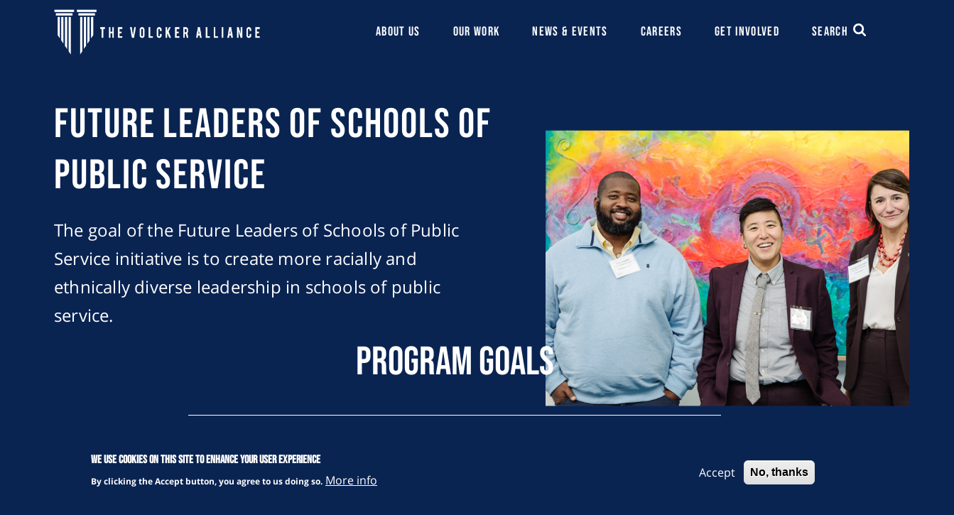

--- FILE ---
content_type: text/html; charset=UTF-8
request_url: https://www.volckeralliance.org/initiatives/future-leaders-schools-public-service?page=0%2C%2C%2C%2C%2C1
body_size: 12385
content:
<!DOCTYPE html>
<html lang="en" dir="ltr" prefix="og: https://ogp.me/ns#">
  <head>
    <meta charset="utf-8" />
<script async src="https://www.googletagmanager.com/gtag/js?id=G-618CVS170D"></script>
<script>window.dataLayer = window.dataLayer || [];function gtag(){dataLayer.push(arguments)};gtag("js", new Date());gtag("set", "developer_id.dMDhkMT", true);gtag("config", "G-618CVS170D", {"groups":"default","page_placeholder":"PLACEHOLDER_page_location","allow_ad_personalization_signals":false});</script>
<link rel="canonical" href="https://www.volckeralliance.org/initiatives/future-leaders-schools-public-service" />
<meta property="og:site_name" content="The Volcker Alliance" />
<meta property="og:type" content="article" />
<meta property="og:url" content="https://www.volckeralliance.org/initiatives/future-leaders-schools-public-service" />
<meta property="og:title" content="Future Leaders of Schools of Public Service | The Volcker Alliance" />
<meta property="og:image" content="https://www.volckeralliance.org/sites/default/files/styles/full/public/2024-01/Graphics%201600%20%C3%97%20900%20px%20%2842%29.png?h=8abcec71&amp;itok=nBS7eZuK" />
<meta property="og:image:type" content="image/png" />
<meta property="og:image:width" content="1290" />
<meta property="og:image:height" content="645" />
<meta property="og:updated_time" content="2025-12-09T11:26:44-0500" />
<meta property="og:image:alt" content="FLSPS reception 2024 Carissa" />
<meta property="article:published_time" content="2022-10-16T12:29:30-0400" />
<meta property="article:modified_time" content="2025-12-09T11:26:44-0500" />
<meta name="twitter:card" content="summary" />
<meta name="twitter:title" content="Future Leaders of Schools of Public Service" />
<meta name="twitter:image:alt" content="FLSPS reception 2024 Carissa" />
<meta name="twitter:image" content="https://www.volckeralliance.org/sites/default/files/styles/full/public/2024-01/Graphics%201600%20%C3%97%20900%20px%20%2842%29.png?h=8abcec71&amp;itok=nBS7eZuK" />
<meta name="Generator" content="Drupal 10 (https://www.drupal.org)" />
<meta name="MobileOptimized" content="width" />
<meta name="HandheldFriendly" content="true" />
<meta name="viewport" content="width=device-width, initial-scale=1.0" />
<style>div#sliding-popup, div#sliding-popup .eu-cookie-withdraw-banner, .eu-cookie-withdraw-tab {background: #0A2452} div#sliding-popup.eu-cookie-withdraw-wrapper { background: transparent; } #sliding-popup h1, #sliding-popup h2, #sliding-popup h3, #sliding-popup p, #sliding-popup label, #sliding-popup div, .eu-cookie-compliance-more-button, .eu-cookie-compliance-secondary-button, .eu-cookie-withdraw-tab { color: #ffffff;} .eu-cookie-withdraw-tab { border-color: #ffffff;}</style>
<link rel="preconnect" href="https://fonts.gstatic.com" crossorigin="anonymous" />
<link rel="icon" href="/sites/default/files/volcker-favicon.png" type="image/png" />

    <title>Future Leaders of Schools of Public Service | The Volcker Alliance</title>
    <link rel="stylesheet" media="all" href="/sites/default/files/css/css_APmsIWLdarHk8v5TBk-LxRYzzKWZonvIURehXXEwsyM.css?delta=0&amp;language=en&amp;theme=volcker_ci&amp;include=[base64]" />
<link rel="stylesheet" media="all" href="/sites/default/files/css/css_pM_LXwg6uaQbaS85TNsVwWtw_2nAsMxbpeQPsGu5ORc.css?delta=1&amp;language=en&amp;theme=volcker_ci&amp;include=[base64]" />
<link rel="stylesheet" media="all" href="https://fonts.googleapis.com/icon?family=Material+Icons" />
<link rel="stylesheet" media="all" href="/sites/default/files/css/css_j4nqReU-47n2JOm1EbPcMwLHODb9kEHHjaCnIjTrn6Y.css?delta=3&amp;language=en&amp;theme=volcker_ci&amp;include=[base64]" />

    <script type="application/json" data-drupal-selector="drupal-settings-json">{"path":{"baseUrl":"\/","pathPrefix":"","currentPath":"node\/1836","currentPathIsAdmin":false,"isFront":false,"currentLanguage":"en","currentQuery":{"page":"0,,,,,1"}},"pluralDelimiter":"\u0003","suppressDeprecationErrors":true,"ajaxPageState":{"libraries":"[base64]","theme":"volcker_ci","theme_token":null},"ajaxTrustedUrl":{"\/search\/node":true},"back_to_top":{"back_to_top_button_trigger":100,"back_to_top_speed":1200,"back_to_top_prevent_on_mobile":false,"back_to_top_prevent_in_admin":false,"back_to_top_button_type":"image","back_to_top_button_text":"Back to top"},"facebook_pixel":{"facebook_id":"233179921865758","events":[{"event":"ViewContent","data":"{\u0022content_name\u0022:\u0022Future Leaders of Schools of Public Service\u0022,\u0022content_type\u0022:\u0022initiative\u0022,\u0022content_ids\u0022:[\u00221836\u0022]}"}],"fb_disable_advanced":false,"eu_cookie_compliance":false,"donottrack":true},"google_analytics":{"account":"G-618CVS170D","trackOutbound":true,"trackMailto":true,"trackTel":true,"trackDownload":true,"trackDownloadExtensions":"7z|aac|arc|arj|asf|asx|avi|bin|csv|doc(x|m)?|dot(x|m)?|exe|flv|gif|gz|gzip|hqx|jar|jpe?g|js|mp(2|3|4|e?g)|mov(ie)?|msi|msp|pdf|phps|png|ppt(x|m)?|pot(x|m)?|pps(x|m)?|ppam|sld(x|m)?|thmx|qtm?|ra(m|r)?|sea|sit|tar|tgz|torrent|txt|wav|wma|wmv|wpd|xls(x|m|b)?|xlt(x|m)|xlam|xml|z|zip"},"eu_cookie_compliance":{"cookie_policy_version":"1.0.0","popup_enabled":true,"popup_agreed_enabled":false,"popup_hide_agreed":false,"popup_clicking_confirmation":false,"popup_scrolling_confirmation":false,"popup_html_info":"\u003Cdiv aria-labelledby=\u0022popup-text\u0022  class=\u0022eu-cookie-compliance-banner eu-cookie-compliance-banner-info eu-cookie-compliance-banner--opt-in\u0022\u003E\n  \u003Cdiv class=\u0022popup-content info eu-cookie-compliance-content\u0022\u003E\n        \u003Cdiv id=\u0022popup-text\u0022 class=\u0022eu-cookie-compliance-message\u0022 role=\u0022document\u0022\u003E\n      \u003Ch2\u003EWe use cookies on this site to enhance your user experience\u003C\/h2\u003E\u003Cp\u003EBy clicking the Accept button, you agree to us doing so.\u003C\/p\u003E\n              \u003Cbutton type=\u0022button\u0022 class=\u0022find-more-button eu-cookie-compliance-more-button\u0022\u003EMore info\u003C\/button\u003E\n          \u003C\/div\u003E\n\n    \n    \u003Cdiv id=\u0022popup-buttons\u0022 class=\u0022eu-cookie-compliance-buttons\u0022\u003E\n            \u003Cbutton type=\u0022button\u0022 class=\u0022agree-button eu-cookie-compliance-secondary-button\u0022\u003EAccept\u003C\/button\u003E\n              \u003Cbutton type=\u0022button\u0022 class=\u0022decline-button eu-cookie-compliance-default-button\u0022\u003ENo, thanks\u003C\/button\u003E\n          \u003C\/div\u003E\n  \u003C\/div\u003E\n\u003C\/div\u003E","use_mobile_message":false,"mobile_popup_html_info":"\u003Cdiv aria-labelledby=\u0022popup-text\u0022  class=\u0022eu-cookie-compliance-banner eu-cookie-compliance-banner-info eu-cookie-compliance-banner--opt-in\u0022\u003E\n  \u003Cdiv class=\u0022popup-content info eu-cookie-compliance-content\u0022\u003E\n        \u003Cdiv id=\u0022popup-text\u0022 class=\u0022eu-cookie-compliance-message\u0022 role=\u0022document\u0022\u003E\n      \n              \u003Cbutton type=\u0022button\u0022 class=\u0022find-more-button eu-cookie-compliance-more-button\u0022\u003EMore info\u003C\/button\u003E\n          \u003C\/div\u003E\n\n    \n    \u003Cdiv id=\u0022popup-buttons\u0022 class=\u0022eu-cookie-compliance-buttons\u0022\u003E\n            \u003Cbutton type=\u0022button\u0022 class=\u0022agree-button eu-cookie-compliance-secondary-button\u0022\u003EAccept\u003C\/button\u003E\n              \u003Cbutton type=\u0022button\u0022 class=\u0022decline-button eu-cookie-compliance-default-button\u0022\u003ENo, thanks\u003C\/button\u003E\n          \u003C\/div\u003E\n  \u003C\/div\u003E\n\u003C\/div\u003E","mobile_breakpoint":768,"popup_html_agreed":false,"popup_use_bare_css":false,"popup_height":"auto","popup_width":"100%","popup_delay":1000,"popup_link":"\/terms-and-conditions-use-and-privacy-policy","popup_link_new_window":true,"popup_position":false,"fixed_top_position":true,"popup_language":"en","store_consent":false,"better_support_for_screen_readers":false,"cookie_name":"","reload_page":false,"domain":"","domain_all_sites":false,"popup_eu_only":false,"popup_eu_only_js":false,"cookie_lifetime":100,"cookie_session":0,"set_cookie_session_zero_on_disagree":0,"disagree_do_not_show_popup":false,"method":"opt_in","automatic_cookies_removal":true,"allowed_cookies":"","withdraw_markup":"\u003Cbutton type=\u0022button\u0022 class=\u0022eu-cookie-withdraw-tab\u0022\u003EPrivacy settings\u003C\/button\u003E\n\u003Cdiv aria-labelledby=\u0022popup-text\u0022 class=\u0022eu-cookie-withdraw-banner\u0022\u003E\n  \u003Cdiv class=\u0022popup-content info eu-cookie-compliance-content\u0022\u003E\n    \u003Cdiv id=\u0022popup-text\u0022 class=\u0022eu-cookie-compliance-message\u0022 role=\u0022document\u0022\u003E\n      \u003Ch2\u003EWe use cookies on this site to enhance your user experience\u003C\/h2\u003E\u003Cp\u003EYou have given your consent for us to set cookies.\u003C\/p\u003E\n    \u003C\/div\u003E\n    \u003Cdiv id=\u0022popup-buttons\u0022 class=\u0022eu-cookie-compliance-buttons\u0022\u003E\n      \u003Cbutton type=\u0022button\u0022 class=\u0022eu-cookie-withdraw-button \u0022\u003EWithdraw consent\u003C\/button\u003E\n    \u003C\/div\u003E\n  \u003C\/div\u003E\n\u003C\/div\u003E","withdraw_enabled":false,"reload_options":0,"reload_routes_list":"","withdraw_button_on_info_popup":false,"cookie_categories":[],"cookie_categories_details":[],"enable_save_preferences_button":true,"cookie_value_disagreed":"0","cookie_value_agreed_show_thank_you":"1","cookie_value_agreed":"2","containing_element":"body","settings_tab_enabled":false,"olivero_primary_button_classes":"","olivero_secondary_button_classes":"","close_button_action":"","open_by_default":true,"modules_allow_popup":true,"hide_the_banner":false,"geoip_match":true,"unverified_scripts":[]},"views":{"ajax_path":"\/views\/ajax","ajaxViews":{"views_dom_id:6a53d5e1415a6b4572ccea45b03cc1682805b29decd942f3b068b309b38ba06a":{"view_name":"press_coverage","view_display_id":"press_coverage_issue_area","view_args":"1836\/1836","view_path":"\/node\/1836","view_base_path":"\/node\/1836","view_dom_id":"6a53d5e1415a6b4572ccea45b03cc1682805b29decd942f3b068b309b38ba06a","pager_element":5},"views_dom_id:234f6d48daaf53402b943533fe8f51441af7eb5a70f4d945c240d54aae50b7b9":{"view_name":"press_coverage","view_display_id":"press_coverage_issue_area_all","view_args":"","view_path":"\/node\/1532","view_base_path":null,"view_dom_id":"234f6d48daaf53402b943533fe8f51441af7eb5a70f4d945c240d54aae50b7b9","pager_element":5},"views_dom_id:80dd00c624bb7a5210599958774c4a7f11a58277dd995f258cad15f1dfa97967":{"view_name":"news_events","view_display_id":"news_events_issue_area","view_args":"1836\/1836","view_path":"\/node\/1836","view_base_path":"\/node\/1836","view_dom_id":"80dd00c624bb7a5210599958774c4a7f11a58277dd995f258cad15f1dfa97967","pager_element":5},"views_dom_id:9ef6d0050e5a12e742216e6cdc306ff6fbddae803cc3c1e612a2cdc7381f0b25":{"view_name":"news_events","view_display_id":"news_events_list","view_args":"1836","view_path":"\/node\/1836","view_base_path":null,"view_dom_id":"9ef6d0050e5a12e742216e6cdc306ff6fbddae803cc3c1e612a2cdc7381f0b25","pager_element":5}}},"user":{"uid":0,"permissionsHash":"b0d551d3084ccfabc82bd6f7c661687a6ede20bc9fe9f5202b1200a5e7d34a60"}}</script>
<script src="/sites/default/files/js/js_uqlEV8ErA5VgidTmwJ9ASV2xLCb-zR2it-hU8nT31U8.js?scope=header&amp;delta=0&amp;language=en&amp;theme=volcker_ci&amp;include=eJxtiFEOwjAMQy8UkSNFaWSmrGGpaBnb7an4QSAky35-Ra3KyJnG5cOydsJDLLM65txauG4G_ifpqoYyrTQ_EPx9aclcAqKbxjncOv8K2h3Pzu--6KoH7RlWcRdz7uMMvACAaUHV"></script>


    <!-- Twitter conversion tracking base code -->
    <script>
    !function(e,t,n,s,u,a){e.twq||(s=e.twq=function(){s.exe?s.exe.apply(s,arguments):s.queue.push(arguments);
    },s.version='1.1',s.queue=[],u=t.createElement(n),u.async=!0,u.src='https://static.ads-twitter.com/uwt.js',
    a=t.getElementsByTagName(n)[0],a.parentNode.insertBefore(u,a))}(window,document,'script');
    twq('config','ocuq7');
    </script>
    <!-- End Twitter conversion tracking base code -->
  </head>
  <body class="path-initiatives path-initiatives-future-leaders-schools-public-service path-node page-node-type-initiative page-node-id-1836">
        <div role="navigation" aria-labelledby="skip-to-main">
      <a id="skip-to-main" href="#main-content" class="sr-only visually-hidden focusable skip-link">
        Skip to main content
      </a>
    </div>
    <noscript><img src="https://www.facebook.com/tr?id=233179921865758&amp;ev=PageView&amp;noscript=1" alt="" height="1" width="1" /></noscript>
      <div class="dialog-off-canvas-main-canvas" data-off-canvas-main-canvas>
    <div class="page">

        <div id="offcanvas-top" class="collapse">
  <div class="offcanvas__container">
    
  <div class="search-block-form block block--searchform" data-drupal-selector="search-block-form" role="search">

  
    

      <form action="/search/node" method="get" id="search-block-form" accept-charset="UTF-8" class="form-inline">
  <div class="js-form-item form-item js-form-type-search form-item-keys js-form-item-keys form-no-label form-group">
      <label for="edit-keys" class="visually-hidden">Search</label>
          
<input title="Enter the terms you wish to search for." data-drupal-selector="edit-keys" type="search" id="edit-keys" name="keys" value="" size="20" maxlength="128" placeholder="Search" class="form-search form-control" />

        </div>
<div data-drupal-selector="edit-actions" class="form-actions js-form-wrapper form-wrapper" id="edit-actions">  <input data-drupal-selector="edit-submit" type="submit" id="edit-submit" value="Search" class="button js-form-submit form-submit btn btn-primary" />


</div>

</form>

  
  </div>

  </div>
</div>

  
        <div id="offcanvas-side">
  <div class="offcanvas__container">
    
  <div class="search-block-form block block--searchform-md" data-drupal-selector="search-block-form-2" role="search">

  
    

      <form action="/search/node" method="get" id="search-block-form--2" accept-charset="UTF-8" class="form-inline">
  <div class="js-form-item form-item js-form-type-search form-item-keys js-form-item-keys form-no-label form-group">
      <label for="edit-keys--2" class="visually-hidden">Search</label>
          
<input title="Enter the terms you wish to search for." data-drupal-selector="edit-keys" type="search" id="edit-keys--2" name="keys" value="" size="20" maxlength="128" placeholder="Search" class="form-search form-control" />

        </div>
<div data-drupal-selector="edit-actions" class="form-actions js-form-wrapper form-wrapper" id="edit-actions--2">  <input data-drupal-selector="edit-submit" type="submit" id="edit-submit--2" value="Search" class="button js-form-submit form-submit btn btn-primary" />


</div>

</form>

  
  </div>

  <div class="block block--mainnavigation-md">

  
    

      
  


  <ul class="nav navbar-nav mr-auto justify-content-between">
                                                  <li class="nav-item nav-item--about-us dropdown">
                      <a href="/about-us" class="nav-link dropdown-toggle" data-toggle="dropdown" data-drupal-link-system-path="node/3">About Us</a>
                          
<div class="dropdown-menu">
  <ul>
              <li>
                        <a href="/about-us" class="dropdown-item" data-drupal-link-system-path="node/3">Mission &amp; Vision</a>
                </li>
              <li>
                                          <a href="/about-us/our-founder" class="dropdown-item" data-drupal-link-system-path="node/8">Our Founder</a>
                </li>
              <li>
                        <a href="/about-us/board-members" class="dropdown-item" data-drupal-link-system-path="node/10">Board Members</a>
                </li>
              <li>
                        <a href="/about-us/staff" class="dropdown-item" data-drupal-link-system-path="node/9">Staff</a>
                </li>
              <li>
                                          <a href="/about-us/advisers" class="dropdown-item" data-drupal-link-system-path="node/12">Advisers</a>
                </li>
              <li>
                                          <a href="https://www.volckeralliance.org/annual-reports" class="dropdown-item">2024 Annual Report</a>
                </li>
              <li>
                        <a href="/contact-us" class="dropdown-item" data-drupal-link-system-path="node/11">Contact</a>
                </li>
          </li>
  </ul>
</div>
                              </li>
                                                                <li class="nav-item nav-item--our-work active dropdown">
                      <a href="/our-work" class="nav-link dropdown-toggle" data-toggle="dropdown" data-drupal-link-system-path="node/4">Our Work</a>
                          
<div class="dropdown-menu">
  <ul>
              <li>
                                          <a href="/our-work/public-service-education" class="nav-work--has-description dropdown-item" data-drupal-link-system-path="node/13">Public Service Education</a>
                </li>
              <li>
                                          <a href="/our-work/public-sector-talent" class="nav-work--has-description dropdown-item" data-drupal-link-system-path="node/14">Public Sector Talent</a>
                </li>
              <li>
                                          <a href="/our-work/public-finance" class="nav-work--has-description dropdown-item active" data-drupal-link-system-path="node/15">Public Finance</a>
                </li>
              <li>
                                          <a href="/our-work/volcker-legacy" class="nav-work--has-description dropdown-item" data-drupal-link-system-path="node/16">Volcker Legacy</a>
                </li>
              <li>
                                          <a href="/our-work/featured-initiatives" class="nav-work--has-description dropdown-item" data-drupal-link-system-path="node/1447">Featured Initiatives</a>
                  
<div class="dropdown-menu">
  <ul>
              <li>
                        <a href="https://www.volckeralliance.org/initiatives/accountability-and-reform-research-consortium-arrc" class="dropdown-item">Accountability and Reform Research Consortium</a>
                </li>
              <li>
                        <a href="https://www.volckeralliance.org/initiatives/constructive-dialogue-curriculum-initiative" class="dropdown-item">Constructive Dialogue Curriculum</a>
                </li>
              <li>
                        <a href="/initiatives/federal-employees-and-contractors-oral-history-project" class="dropdown-item" data-drupal-link-system-path="node/2204">Federal Employees and Contractors Oral History Project</a>
                </li>
              <li>
                        <a href="https://www.volckeralliance.org/initiatives/nextgen-service-national-student-network" class="dropdown-item">NextGen Service National Student Network</a>
                </li>
              <li>
                        <a href="https://www.volckeralliance.org/initiatives/service-service" class="dropdown-item">Service to Service</a>
                </li>
              <li>
                        <a href="https://www.volckeralliance.org/initiatives/tech-gov-initiative" class="dropdown-item">Tech to Gov</a>
                </li>
              <li>
                        <a href="https://www.volckeralliance.org/initiatives/transformers-public-sector" class="dropdown-item">Transformers in the Public Sector</a>
                </li>
              <li>
                        <a href="https://www.volckeralliance.org/initiatives/truth-and-integrity-government-finance" class="dropdown-item">Truth and Integrity in Government Finance</a>
                </li>
          </li>
  </ul>
</div>
                </li>
              <li>
                        <a href="/our-work/resource-library" class="dropdown-item" data-drupal-link-system-path="node/42">Resource Library</a>
                  
<div class="dropdown-menu">
  <ul>
              <li>
                        <a href="/our-work/resource-library?resource_type%5B33%5D=28" class="dropdown-item" data-drupal-link-query="{&quot;resource_type&quot;:{&quot;33&quot;:&quot;28&quot;}}" data-drupal-link-system-path="node/42">Publications</a>
                </li>
              <li>
                        <a href="/our-work/resource-library?resource_type%5B33%5D=31" class="dropdown-item" data-drupal-link-query="{&quot;resource_type&quot;:{&quot;33&quot;:&quot;31&quot;}}" data-drupal-link-system-path="node/42">Resources</a>
                </li>
              <li>
                        <a href="/our-work/resource-library?resource_type%5B33%5D=33" class="dropdown-item" data-drupal-link-query="{&quot;resource_type&quot;:{&quot;33&quot;:&quot;33&quot;}}" data-drupal-link-system-path="node/42">Recordings</a>
                </li>
              <li>
                                          <a href="/initiatives/state-budgets" class="dropdown-item" data-drupal-link-system-path="node/1501">State Budget Sources</a>
                </li>
          </li>
  </ul>
</div>
                </li>
          </li>
  </ul>
</div>
                              </li>
                                              <li class="nav-item nav-item--news-&amp;-events dropdown">
                      <a href="/news-events" title="50" class="nav-link dropdown-toggle" data-toggle="dropdown" data-drupal-link-system-path="node/5">News &amp; Events</a>
                          
<div class="dropdown-menu">
  <ul>
              <li>
                        <a href="/news-events/news" class="dropdown-item" data-drupal-link-system-path="node/1629">News</a>
                </li>
              <li>
                                          <a href="/news-events/events" class="dropdown-item" data-drupal-link-system-path="node/24">Events</a>
                </li>
              <li>
                        <a href="/news-events/press-coverage" class="dropdown-item" data-drupal-link-system-path="node/1464">Press Coverage</a>
                </li>
              <li>
                        <a href="/news-events/news?type%5B17%5D=17" class="dropdown-item" data-drupal-link-query="{&quot;type&quot;:{&quot;17&quot;:&quot;17&quot;}}" data-drupal-link-system-path="node/1629">Commentary</a>
                </li>
          </li>
  </ul>
</div>
                              </li>
                                                                <li class="nav-item nav-item--careers">
                      <a href="https://www.volckeralliance.org/get-involved/careers" class="nav-link">Careers</a>
                  </li>
                                              <li class="nav-item nav-item--get-involved dropdown">
                      <a href="/get-involved" class="nav-link dropdown-toggle" data-toggle="dropdown" data-drupal-link-system-path="node/6">Get Involved</a>
                          
<div class="dropdown-menu">
  <ul>
              <li>
                                          <a href="/get-involved/subscribe" class="dropdown-item" data-drupal-link-system-path="node/1139">Stay Informed</a>
                </li>
              <li>
                        <a href="/get-involved/donate" class="dropdown-item" data-drupal-link-system-path="node/1137">Donate</a>
                </li>
              <li>
                                          <a href="https://www.facebook.com/TheVolckerAlliance" target="_blank" class="nav-social dropdown-item">Facebook</a>
                </li>
              <li>
                                          <a href="https://twitter.com/VolckerAlliance" target="_blank" class="nav-social dropdown-item">Twitter</a>
                </li>
              <li>
                                          <a href="https://www.linkedin.com/company/the-volcker-alliance" target="_blank" class="nav-social dropdown-item">LinkedIn</a>
                </li>
          </li>
  </ul>
</div>
                              </li>
                                                                <li class="nav-item nav-item--search">
                      <span class="nav-search nav-link">Search</span>
                  </li>
            </ul>


  
  </div>

  </div>
</div>

  
      


<nav class="navbar navbar-expand-lg justify-content-between navbar-dark  bg-dark navbar-top">
    <div class="container ">
    
                        

  <a href="/" class="navbar-brand d-flex align-items-center " aria-label="">
            <img src="/themes/custom/volcker-ci/logo.svg" width="auto" height="80" alt="The Volcker Alliance logo" class="mr-2" />

        
  </a>



              
    
    <button class="navbar-toggler navbar-toggler-md" type="button" data-toggle="collapse" data-target="#offcanvas-side" aria-controls="offcanvas-side" aria-expanded="false" aria-label="Toggle offcanvas navigation">
      <span class="navbar-toggler-icon"></span>
      <span class="navbar-toggler-text">
        <span class="collapsed">Menu</span>
        <span class="open">Close</span>
      </span>
    </button>

    <button class="navbar-toggler" type="button" data-toggle="collapse" data-target=".navbar-collapse" aria-controls="navbar-collapse" aria-expanded="false" aria-label="Toggle navigation">
      <span class="navbar-toggler-icon"></span>
      <span class="navbar-toggler-text">
        <span class="collapsed">Menu</span>
        <span class="open">Close</span>
      </span>
    </button>
    
    <div class="collapse navbar-collapse">
                
  <div class="block block--mainnavigation w-100">

  
    

      
  


  <ul class="nav navbar-nav mr-auto justify-content-between">
                                                  <li class="nav-item nav-item--about-us dropdown">
                      <a href="/about-us" class="nav-link dropdown-toggle" data-toggle="dropdown" data-drupal-link-system-path="node/3">About Us</a>
                          
<div class="dropdown-menu">
  <ul>
              <li>
                        <a href="/about-us" class="dropdown-item" data-drupal-link-system-path="node/3">Mission &amp; Vision</a>
                </li>
              <li>
                                          <a href="/about-us/our-founder" class="dropdown-item" data-drupal-link-system-path="node/8">Our Founder</a>
                </li>
              <li>
                        <a href="/about-us/board-members" class="dropdown-item" data-drupal-link-system-path="node/10">Board Members</a>
                </li>
              <li>
                        <a href="/about-us/staff" class="dropdown-item" data-drupal-link-system-path="node/9">Staff</a>
                </li>
              <li>
                                          <a href="/about-us/advisers" class="dropdown-item" data-drupal-link-system-path="node/12">Advisers</a>
                </li>
              <li>
                                          <a href="https://www.volckeralliance.org/annual-reports" class="dropdown-item">2024 Annual Report</a>
                </li>
              <li>
                        <a href="/contact-us" class="dropdown-item" data-drupal-link-system-path="node/11">Contact</a>
                </li>
          </li>
  </ul>
</div>
                              </li>
                                                                <li class="nav-item nav-item--our-work active dropdown">
                      <a href="/our-work" class="nav-link dropdown-toggle" data-toggle="dropdown" data-drupal-link-system-path="node/4">Our Work</a>
                          
<div class="dropdown-menu">
  <ul>
              <li>
                                          <a href="/our-work/public-service-education" class="nav-work--has-description dropdown-item" data-drupal-link-system-path="node/13">Public Service Education</a>
                </li>
              <li>
                                          <a href="/our-work/public-sector-talent" class="nav-work--has-description dropdown-item" data-drupal-link-system-path="node/14">Public Sector Talent</a>
                </li>
              <li>
                                          <a href="/our-work/public-finance" class="nav-work--has-description dropdown-item active" data-drupal-link-system-path="node/15">Public Finance</a>
                </li>
              <li>
                                          <a href="/our-work/volcker-legacy" class="nav-work--has-description dropdown-item" data-drupal-link-system-path="node/16">Volcker Legacy</a>
                </li>
              <li>
                                          <a href="/our-work/featured-initiatives" class="nav-work--has-description dropdown-item" data-drupal-link-system-path="node/1447">Featured Initiatives</a>
                  
<div class="dropdown-menu">
  <ul>
              <li>
                        <a href="https://www.volckeralliance.org/initiatives/accountability-and-reform-research-consortium-arrc" class="dropdown-item">Accountability and Reform Research Consortium</a>
                </li>
              <li>
                        <a href="https://www.volckeralliance.org/initiatives/constructive-dialogue-curriculum-initiative" class="dropdown-item">Constructive Dialogue Curriculum</a>
                </li>
              <li>
                        <a href="/initiatives/federal-employees-and-contractors-oral-history-project" class="dropdown-item" data-drupal-link-system-path="node/2204">Federal Employees and Contractors Oral History Project</a>
                </li>
              <li>
                        <a href="https://www.volckeralliance.org/initiatives/nextgen-service-national-student-network" class="dropdown-item">NextGen Service National Student Network</a>
                </li>
              <li>
                        <a href="https://www.volckeralliance.org/initiatives/service-service" class="dropdown-item">Service to Service</a>
                </li>
              <li>
                        <a href="https://www.volckeralliance.org/initiatives/tech-gov-initiative" class="dropdown-item">Tech to Gov</a>
                </li>
              <li>
                        <a href="https://www.volckeralliance.org/initiatives/transformers-public-sector" class="dropdown-item">Transformers in the Public Sector</a>
                </li>
              <li>
                        <a href="https://www.volckeralliance.org/initiatives/truth-and-integrity-government-finance" class="dropdown-item">Truth and Integrity in Government Finance</a>
                </li>
          </li>
  </ul>
</div>
                </li>
              <li>
                        <a href="/our-work/resource-library" class="dropdown-item" data-drupal-link-system-path="node/42">Resource Library</a>
                  
<div class="dropdown-menu">
  <ul>
              <li>
                        <a href="/our-work/resource-library?resource_type%5B33%5D=28" class="dropdown-item" data-drupal-link-query="{&quot;resource_type&quot;:{&quot;33&quot;:&quot;28&quot;}}" data-drupal-link-system-path="node/42">Publications</a>
                </li>
              <li>
                        <a href="/our-work/resource-library?resource_type%5B33%5D=31" class="dropdown-item" data-drupal-link-query="{&quot;resource_type&quot;:{&quot;33&quot;:&quot;31&quot;}}" data-drupal-link-system-path="node/42">Resources</a>
                </li>
              <li>
                        <a href="/our-work/resource-library?resource_type%5B33%5D=33" class="dropdown-item" data-drupal-link-query="{&quot;resource_type&quot;:{&quot;33&quot;:&quot;33&quot;}}" data-drupal-link-system-path="node/42">Recordings</a>
                </li>
              <li>
                                          <a href="/initiatives/state-budgets" class="dropdown-item" data-drupal-link-system-path="node/1501">State Budget Sources</a>
                </li>
          </li>
  </ul>
</div>
                </li>
          </li>
  </ul>
</div>
                              </li>
                                              <li class="nav-item nav-item--news-&amp;-events dropdown">
                      <a href="/news-events" title="50" class="nav-link dropdown-toggle" data-toggle="dropdown" data-drupal-link-system-path="node/5">News &amp; Events</a>
                          
<div class="dropdown-menu">
  <ul>
              <li>
                        <a href="/news-events/news" class="dropdown-item" data-drupal-link-system-path="node/1629">News</a>
                </li>
              <li>
                                          <a href="/news-events/events" class="dropdown-item" data-drupal-link-system-path="node/24">Events</a>
                </li>
              <li>
                        <a href="/news-events/press-coverage" class="dropdown-item" data-drupal-link-system-path="node/1464">Press Coverage</a>
                </li>
              <li>
                        <a href="/news-events/news?type%5B17%5D=17" class="dropdown-item" data-drupal-link-query="{&quot;type&quot;:{&quot;17&quot;:&quot;17&quot;}}" data-drupal-link-system-path="node/1629">Commentary</a>
                </li>
          </li>
  </ul>
</div>
                              </li>
                                                                <li class="nav-item nav-item--careers">
                      <a href="https://www.volckeralliance.org/get-involved/careers" class="nav-link">Careers</a>
                  </li>
                                              <li class="nav-item nav-item--get-involved dropdown">
                      <a href="/get-involved" class="nav-link dropdown-toggle" data-toggle="dropdown" data-drupal-link-system-path="node/6">Get Involved</a>
                          
<div class="dropdown-menu">
  <ul>
              <li>
                                          <a href="/get-involved/subscribe" class="dropdown-item" data-drupal-link-system-path="node/1139">Stay Informed</a>
                </li>
              <li>
                        <a href="/get-involved/donate" class="dropdown-item" data-drupal-link-system-path="node/1137">Donate</a>
                </li>
              <li>
                                          <a href="https://www.facebook.com/TheVolckerAlliance" target="_blank" class="nav-social dropdown-item">Facebook</a>
                </li>
              <li>
                                          <a href="https://twitter.com/VolckerAlliance" target="_blank" class="nav-social dropdown-item">Twitter</a>
                </li>
              <li>
                                          <a href="https://www.linkedin.com/company/the-volcker-alliance" target="_blank" class="nav-social dropdown-item">LinkedIn</a>
                </li>
          </li>
  </ul>
</div>
                              </li>
                                                                <li class="nav-item nav-item--search">
                      <span class="nav-search nav-link">Search</span>
                  </li>
            </ul>


  
  </div>


      
              
      
              
          </div>

      </div>
  </nav>
  
  


<nav class="navbar navbar-expand-lg justify-content-between navbar-light  bg-dark navbar-middle">
    <div class="container ">
    
          
    
    
    <div class="collapse navbar-collapse">
              
      
                      
  <div class="search-block-form block block--searchform-sm" data-drupal-selector="search-block-form-3" role="search">

  
    

      <form action="/search/node" method="get" id="search-block-form--3" accept-charset="UTF-8" class="form-inline">
  <div class="js-form-item form-item js-form-type-search form-item-keys js-form-item-keys form-no-label form-group">
      <label for="edit-keys--3" class="visually-hidden">Search</label>
          
<input title="Enter the terms you wish to search for." data-drupal-selector="edit-keys" type="search" id="edit-keys--3" name="keys" value="" size="20" maxlength="128" placeholder="Search" class="form-search form-control" />

        </div>
<div data-drupal-selector="edit-actions" class="form-actions js-form-wrapper form-wrapper" id="edit-actions--3">  <input data-drupal-selector="edit-submit" type="submit" id="edit-submit--3" value="Search" class="button js-form-submit form-submit btn btn-primary" />


</div>

</form>

  
  </div>

  <div class="block block--mainnavigation-sm">

  
    

      
  


  <ul class="nav navbar-nav mr-auto justify-content-between">
                                                  <li class="nav-item nav-item--about-us dropdown">
                      <a href="/about-us" class="nav-link dropdown-toggle" data-toggle="dropdown" data-drupal-link-system-path="node/3">About Us</a>
                          
<div class="dropdown-menu">
  <ul>
              <li>
                        <a href="/about-us" class="dropdown-item" data-drupal-link-system-path="node/3">Mission &amp; Vision</a>
                </li>
              <li>
                                          <a href="/about-us/our-founder" class="dropdown-item" data-drupal-link-system-path="node/8">Our Founder</a>
                </li>
              <li>
                        <a href="/about-us/board-members" class="dropdown-item" data-drupal-link-system-path="node/10">Board Members</a>
                </li>
              <li>
                        <a href="/about-us/staff" class="dropdown-item" data-drupal-link-system-path="node/9">Staff</a>
                </li>
              <li>
                                          <a href="/about-us/advisers" class="dropdown-item" data-drupal-link-system-path="node/12">Advisers</a>
                </li>
              <li>
                                          <a href="https://www.volckeralliance.org/annual-reports" class="dropdown-item">2024 Annual Report</a>
                </li>
              <li>
                        <a href="/contact-us" class="dropdown-item" data-drupal-link-system-path="node/11">Contact</a>
                </li>
          </li>
  </ul>
</div>
                              </li>
                                                                <li class="nav-item nav-item--our-work active dropdown">
                      <a href="/our-work" class="nav-link dropdown-toggle" data-toggle="dropdown" data-drupal-link-system-path="node/4">Our Work</a>
                          
<div class="dropdown-menu">
  <ul>
              <li>
                                          <a href="/our-work/public-service-education" class="nav-work--has-description dropdown-item" data-drupal-link-system-path="node/13">Public Service Education</a>
                </li>
              <li>
                                          <a href="/our-work/public-sector-talent" class="nav-work--has-description dropdown-item" data-drupal-link-system-path="node/14">Public Sector Talent</a>
                </li>
              <li>
                                          <a href="/our-work/public-finance" class="nav-work--has-description dropdown-item active" data-drupal-link-system-path="node/15">Public Finance</a>
                </li>
              <li>
                                          <a href="/our-work/volcker-legacy" class="nav-work--has-description dropdown-item" data-drupal-link-system-path="node/16">Volcker Legacy</a>
                </li>
              <li>
                                          <a href="/our-work/featured-initiatives" class="nav-work--has-description dropdown-item" data-drupal-link-system-path="node/1447">Featured Initiatives</a>
                  
<div class="dropdown-menu">
  <ul>
              <li>
                        <a href="https://www.volckeralliance.org/initiatives/accountability-and-reform-research-consortium-arrc" class="dropdown-item">Accountability and Reform Research Consortium</a>
                </li>
              <li>
                        <a href="https://www.volckeralliance.org/initiatives/constructive-dialogue-curriculum-initiative" class="dropdown-item">Constructive Dialogue Curriculum</a>
                </li>
              <li>
                        <a href="/initiatives/federal-employees-and-contractors-oral-history-project" class="dropdown-item" data-drupal-link-system-path="node/2204">Federal Employees and Contractors Oral History Project</a>
                </li>
              <li>
                        <a href="https://www.volckeralliance.org/initiatives/nextgen-service-national-student-network" class="dropdown-item">NextGen Service National Student Network</a>
                </li>
              <li>
                        <a href="https://www.volckeralliance.org/initiatives/service-service" class="dropdown-item">Service to Service</a>
                </li>
              <li>
                        <a href="https://www.volckeralliance.org/initiatives/tech-gov-initiative" class="dropdown-item">Tech to Gov</a>
                </li>
              <li>
                        <a href="https://www.volckeralliance.org/initiatives/transformers-public-sector" class="dropdown-item">Transformers in the Public Sector</a>
                </li>
              <li>
                        <a href="https://www.volckeralliance.org/initiatives/truth-and-integrity-government-finance" class="dropdown-item">Truth and Integrity in Government Finance</a>
                </li>
          </li>
  </ul>
</div>
                </li>
              <li>
                        <a href="/our-work/resource-library" class="dropdown-item" data-drupal-link-system-path="node/42">Resource Library</a>
                  
<div class="dropdown-menu">
  <ul>
              <li>
                        <a href="/our-work/resource-library?resource_type%5B33%5D=28" class="dropdown-item" data-drupal-link-query="{&quot;resource_type&quot;:{&quot;33&quot;:&quot;28&quot;}}" data-drupal-link-system-path="node/42">Publications</a>
                </li>
              <li>
                        <a href="/our-work/resource-library?resource_type%5B33%5D=31" class="dropdown-item" data-drupal-link-query="{&quot;resource_type&quot;:{&quot;33&quot;:&quot;31&quot;}}" data-drupal-link-system-path="node/42">Resources</a>
                </li>
              <li>
                        <a href="/our-work/resource-library?resource_type%5B33%5D=33" class="dropdown-item" data-drupal-link-query="{&quot;resource_type&quot;:{&quot;33&quot;:&quot;33&quot;}}" data-drupal-link-system-path="node/42">Recordings</a>
                </li>
              <li>
                                          <a href="/initiatives/state-budgets" class="dropdown-item" data-drupal-link-system-path="node/1501">State Budget Sources</a>
                </li>
          </li>
  </ul>
</div>
                </li>
          </li>
  </ul>
</div>
                              </li>
                                              <li class="nav-item nav-item--news-&amp;-events dropdown">
                      <a href="/news-events" title="50" class="nav-link dropdown-toggle" data-toggle="dropdown" data-drupal-link-system-path="node/5">News &amp; Events</a>
                          
<div class="dropdown-menu">
  <ul>
              <li>
                        <a href="/news-events/news" class="dropdown-item" data-drupal-link-system-path="node/1629">News</a>
                </li>
              <li>
                                          <a href="/news-events/events" class="dropdown-item" data-drupal-link-system-path="node/24">Events</a>
                </li>
              <li>
                        <a href="/news-events/press-coverage" class="dropdown-item" data-drupal-link-system-path="node/1464">Press Coverage</a>
                </li>
              <li>
                        <a href="/news-events/news?type%5B17%5D=17" class="dropdown-item" data-drupal-link-query="{&quot;type&quot;:{&quot;17&quot;:&quot;17&quot;}}" data-drupal-link-system-path="node/1629">Commentary</a>
                </li>
          </li>
  </ul>
</div>
                              </li>
                                                                <li class="nav-item nav-item--careers">
                      <a href="https://www.volckeralliance.org/get-involved/careers" class="nav-link">Careers</a>
                  </li>
                                              <li class="nav-item nav-item--get-involved dropdown">
                      <a href="/get-involved" class="nav-link dropdown-toggle" data-toggle="dropdown" data-drupal-link-system-path="node/6">Get Involved</a>
                          
<div class="dropdown-menu">
  <ul>
              <li>
                                          <a href="/get-involved/subscribe" class="dropdown-item" data-drupal-link-system-path="node/1139">Stay Informed</a>
                </li>
              <li>
                        <a href="/get-involved/donate" class="dropdown-item" data-drupal-link-system-path="node/1137">Donate</a>
                </li>
              <li>
                                          <a href="https://www.facebook.com/TheVolckerAlliance" target="_blank" class="nav-social dropdown-item">Facebook</a>
                </li>
              <li>
                                          <a href="https://twitter.com/VolckerAlliance" target="_blank" class="nav-social dropdown-item">Twitter</a>
                </li>
              <li>
                                          <a href="https://www.linkedin.com/company/the-volcker-alliance" target="_blank" class="nav-social dropdown-item">LinkedIn</a>
                </li>
          </li>
  </ul>
</div>
                              </li>
                                                                <li class="nav-item nav-item--search">
                      <span class="nav-search nav-link">Search</span>
                  </li>
            </ul>


  
  </div>


          
              
          </div>

      </div>
  </nav>

  
  <main>
    <a id="main-content" tabindex="-1"></a>          <header class="page__header">
        <div class="container">
            <div data-drupal-messages-fallback class="hidden"></div>


        </div>
      </header>
    
          <div class="page__content">
        <div class="container">
            
  <div class="block block--mainpagecontent">

  
    

      

<div class="layout layout--standard layout--has-media standard node node--type-initiative node--view-mode-full">

            <div class="row bg-dark text-light layout__section layout__section--top">
                                  <div class="col-lg layout__region layout__region--title-region">
            

  <div class="layout__face">
  
  
      
                              
    <h1 class="layout__heading heading page-title">
    

            <div class="field field--node-title bundle--type-initiative view-mode---custom">
        <h1>
  Future Leaders of Schools of Public Service
</h1>

      </div>
      
      </h1>
  
      
                            
    <div class="layout__mustache mustache">

            <div class="field field--field-overview bundle--type-initiative view-mode--full">
        <p class="editor-paragraph">The goal of the Future Leaders of Schools of Public Service initiative is to create more racially and ethnically diverse leadership in schools of public service.</p>

      </div>
      </div>
  
 </div>
          </div>
                          <div class="col-lg layout__region layout__region--top-second">
            

            <div class="field field--field-media bundle--type-initiative view-mode--full">
        <div class="media media--type-image media--view-mode-story">
  
      

            <div class="field field--field-media-image bundle--type-image view-mode--story">
            <picture>
                  <source srcset="/sites/default/files/styles/story_lg/public/2024-01/Graphics%201600%20%C3%97%20900%20px%20%2842%29.png?h=8abcec71&amp;itok=l_LCUhaU 1x" media="(min-width: 1200px)" type="image/png" width="960" height="960"/>
              <source srcset="/sites/default/files/styles/story_lg/public/2024-01/Graphics%201600%20%C3%97%20900%20px%20%2842%29.png?h=8abcec71&amp;itok=l_LCUhaU 1x" media="(min-width: 992px) and (max-width: 1199px)" type="image/png" width="960" height="960"/>
              <source srcset="/sites/default/files/styles/story_md/public/2024-01/Graphics%201600%20%C3%97%20900%20px%20%2842%29.png?h=8abcec71&amp;itok=7n0UvsFK 1x" media="(min-width: 768px) and (max-width: 991px)" type="image/png" width="992" height="992"/>
              <source srcset="/sites/default/files/styles/story_sm/public/2024-01/Graphics%201600%20%C3%97%20900%20px%20%2842%29.png?h=8abcec71&amp;itok=EfVqSeD7 1x" media="(min-width: 576px) and (max-width: 767px)" type="image/png" width="768" height="768"/>
              <source srcset="/sites/default/files/styles/story_xs/public/2024-01/Graphics%201600%20%C3%97%20900%20px%20%2842%29.png?h=8abcec71&amp;itok=qkVLsyio 1x" media="(max-width: 575px)" type="image/png" width="575" height="575"/>
                  
<img loading="eager" width="575" height="575" src="/sites/default/files/styles/story_xs/public/2024-01/Graphics%201600%20%C3%97%20900%20px%20%2842%29.png?h=8abcec71&amp;itok=qkVLsyio" alt="FLSPS reception 2024 Carissa" class="img-fluid" />

  </picture>


      </div>
      
  </div>

      </div>
      
          </div>
              </div>
      
        
            <div class="row layout__section layout__section--bottom">
                        <div class="col-12 layout__region layout__region--bottom-first">
            
  
    

<div id="paragraph-2518"  class="band band--billboard band--has-media band--has-heading full-bleed p-0 text-light bg-dark text-center paragraph paragraph--type-billboard paragraph--view-mode-default">

            <div class="band__region band__region--band-media">
                          <div class="band__region band__region--band-media-inner">
            

            <div class="field field--field-pg-media bundle--type-billboard view-mode--default">
        <div class="media media--type-image media--view-mode-billboard">
  
      

            <div class="field field--field-media-image bundle--type-image view-mode--billboard">
            <picture>
                  <source srcset="/sites/default/files/styles/billboard_xl/public/2024-01/20231011_volker0868.jpg?h=34bbd072&amp;itok=4FzBpSi- 1x" media="(min-width: 1200px)" type="image/jpeg" width="2400" height="1200"/>
              <source srcset="/sites/default/files/styles/billboard_lg/public/2024-01/20231011_volker0868.jpg?h=34bbd072&amp;itok=0G7H_dKx 1x" media="(min-width: 992px) and (max-width: 1199px)" type="image/jpeg" width="1200" height="900"/>
              <source srcset="/sites/default/files/styles/billboard_md/public/2024-01/20231011_volker0868.jpg?h=34bbd072&amp;itok=aW3hO1nb 1x" media="(min-width: 768px) and (max-width: 991px)" type="image/jpeg" width="992" height="800"/>
              <source srcset="/sites/default/files/styles/billboard_sm/public/2024-01/20231011_volker0868.jpg?h=34bbd072&amp;itok=Ddc3_cLZ 1x" media="(min-width: 576px) and (max-width: 767px)" type="image/jpeg" width="768" height="600"/>
              <source srcset="/sites/default/files/styles/billboard_xs/public/2024-01/20231011_volker0868.jpg?h=34bbd072&amp;itok=K4PAqZWR 1x" media="(max-width: 575px)" type="image/jpeg" width="575" height="1150"/>
                  
<img loading="eager" width="576" height="576" src="/sites/default/files/styles/banner_xs/public/2024-01/20231011_volker0868.jpg?h=34bbd072&amp;itok=BKmWvNCa" alt="FLSPS Reception 2023" class="img-fluid" />

  </picture>


      </div>
      
  </div>

      </div>
      
          </div>
              </div>
      
      <div class="py-4 py-md-5 band__region band__region--band-content container card-img-overlay text-center">
      <div class="band__region band__region--band-content-inner">
                  
                              
    <h2 class="band__heading mb-4 display-2 heading">
    

            <div class="field field--field-pg-heading bundle--type-billboard view-mode--default">
        Program Goals
      </div>
      
      </h2>
                          
                      
    <div class="band__lead lead">

            <div class="field field--field-pg-body bundle--type-billboard view-mode--default">
        <p class="editor-paragraph">The goal of the Future Leaders of Schools of Public Service (FLSPS) initiative is to create more racially and ethnically diverse leadership in schools of public service. The initiative advances this goal in four primary ways:&nbsp;</p><ol><li><p class="editor-paragraph">Engage underrepresented faculty members who are interested in exploring academic leadership;</p></li><li><p class="editor-paragraph">Cultivate a network of deans and directors of schools of public service who are committed to diversifying academic leadership and eager to support rising leaders;</p></li><li><p class="editor-paragraph">Deliver programming that aims to demystify academic leadership and share strategies to progress in institutions of higher education;</p></li><li><p class="editor-paragraph">Champion the professional advancement of underrepresented colleagues by referring program participants to academic leadership opportunities and growing the candidate pool.</p></li></ol>
      </div>
      </div>
                      </div>
    </div>
  
</div>


  
  

<div id="paragraph-2330"  class="band band--signposts band--has-heading band--no-ctas full-bleed paragraph paragraph--type-signpost-grid paragraph--view-mode-default">
      <div  class="band__container band__container-- container">
  
          <div class="pt-5 band__region band__region--band-header">
              
                              
    <h2 class="band__heading mb-5 display-3 heading">
    

            <div class="field field--field-pg-heading bundle--type-signpost-grid view-mode--default">
        What kinds of activities and resources does the FLSPS program offer for participants? 
      </div>
      
      </h2>
                </div>
      
      <div class="band__region band__region--band-content">
            <div class="band__region band__region--band-content-inner">
                          
                      
    <div class="band__lead text-left lead">

            <div class="field field--field-pg-body bundle--type-signpost-grid view-mode--default">
        <p class="editor-paragraph">The initiative offers a range of activities for participants including:</p><ul><li>Four virtual workshops focused on succeeding in academic leadership roles;</li><li>One-on-one and group networking opportunities with current or former deans and directors who are “at the ready” to serve as a professional development sounding board;</li><li>Opportunities for participants to convene as a cohort to share experiences and connect with peers;</li><li>Routine email communications and a dedicated LinkedIn Group to share resources and foster program engagement.</li></ul>
      </div>
      </div>
                          
                        
    <div class="card-container card-container--grid card-deck columns-1">
          
  
    



<div class="card card--signpost card--no-link card--no-media card--no-heading card--card-img-top card--display-default card-- signpost paragraph paragraph--type-signpost paragraph--view-mode-default">

          
        
          
        
                          
            
        
          
</div>


      
          
      
          
      
      </div>
                      </div>
    </div>
  
        
      </div>
  </div>


  
  

<div id="paragraph-2334"  class="band band--signposts band--has-heading band--no-ctas full-bleed paragraph paragraph--type-signpost-grid paragraph--view-mode-default">
      <div  class="band__container band__container-- container">
  
          <div class="pt-5 band__region band__region--band-header">
              
                              
    <h2 class="band__heading mb-5 display-3 heading">
    

            <div class="field field--field-pg-heading bundle--type-signpost-grid view-mode--default">
        What is the role of a mentor? Who can serve as a mentor?
      </div>
      
      </h2>
                </div>
      
      <div class="band__region band__region--band-content">
            <div class="band__region band__region--band-content-inner">
                          
                      
    <div class="band__lead text-left lead">

            <div class="field field--field-pg-body bundle--type-signpost-grid view-mode--default">
        <p class="editor-paragraph">Program mentors are leaders of schools of public service who are committed to addressing structural racism and advancing initiative goals. Recently retired or former leaders of schools of public service are also eligible to mentor.</p><p>Mentors serve as advisors, workshop leads, and professional coaches for participants. The initiative is anchored by a network mentoring model, allowing participants to interact with a range of mentors with different backgrounds and expertise from across the nation.</p><p>Mentors are thoughtful, passionate about public service, and eager to welcome a broader range of people to the venues where leaders typically engage. Mentors will receive best practices and helpful readings to sharpen their mentorship skills.</p>
      </div>
      </div>
                          
                        
    <div class="card-container card-container--grid card-deck columns-1">
          
  
    



<div class="card card--signpost card--no-link card--no-media card--no-heading card--card-img-top card--display-default card-- signpost paragraph paragraph--type-signpost paragraph--view-mode-default">

          
        
          
        
                          
            
        
          
</div>


      
          
      
          
      
      </div>
                      </div>
    </div>
  
        
      </div>
  </div>



          </div>
                          <div class="col-12 layout__region layout__region--bottom-second">
            <div class="views-element-container">
<div class="view-news-events view-id-news_events view-display-id-news_events_issue_area js-view-dom-id-80dd00c624bb7a5210599958774c4a7f11a58277dd995f258cad15f1dfa97967">
  
  
  

        
      <div class="row">
                    
                    
                        <div  class="col order-lg-first view-rows">
            
<div class="view-news-events view-id-news_events view-display-id-news_events_list js-view-dom-id-9ef6d0050e5a12e742216e6cdc306ff6fbddae803cc3c1e612a2cdc7381f0b25">
  
  
  


      <div class="row">

                    
                    
                <div  class="col view-header">
        <h2 class="view-title">Related News &amp; Events</h2>
      </div>
      
                        <div  class="col-12 view-rows">
                <div class="views-row">
  
  

<div class="card card--card-img-top card--display-label card--no-media card-- card--one-day node node--type-event node--view-mode-label">

          
        
          
                    <div class="card-body">
    
                                        <div class="card-title">
            

  <div class="card__face">
  
      
                      
    <div class="card__eyebrow eyebrow">

            <div class="field field--bundle-fieldnode bundle--type-event view-mode---custom">
        Event
      </div>
      </div>
  
      
                              
    <h3 class="card__heading heading">
    

            <div class="field field--node-title bundle--type-event view-mode---custom">
        <h3>
  <a href="/events/service-service-fellowship-virtual-recruitment-fair" hreflang="en">Service to Service Fellowship Virtual Recruitment Fair</a>
</h3>

      </div>
      
      </h3>
  
  
 </div>
          </div>
              
                </div>
      
        
          
</div>

</div>
    <div class="views-row">
  
  

<div class="card card--card-img-top card--display-label card--no-media card-- node node--type-news-post node--view-mode-label">

          
        
          
                    <div class="card-body">
    
                                        <div class="card-title">
            

  <div class="card__face">
  
      
                      
    <div class="card__eyebrow eyebrow">

  <div class="field field--metadata field--field-type bundle--type-news-post view-mode--label">
    <div class="field__label visually-hidden">
      News type    </div>
              <div class="field__item">Press Release</div>
          </div>
</div>
  
      
                              
    <h3 class="card__heading heading">
    

            <div class="field field--node-title bundle--type-news-post view-mode---custom">
        <h3>
  <a href="/news/former-americorps-director-sonali-nijhawan-joins-volcker-alliance-paul-volcker-public-service" hreflang="en">Former AmeriCorps Director Sonali Nijhawan Joins the Volcker Alliance as a Paul A. Volcker Public Service Fellow</a>
</h3>

      </div>
      
      </h3>
  
  
 </div>
          </div>
              
                </div>
      
        
          
</div>

</div>
    <div class="views-row">
  
  

<div class="card card--card-img-top card--display-label card--no-media card-- card--one-day node node--type-event node--view-mode-label">

          
        
          
                    <div class="card-body">
    
                                        <div class="card-title">
            

  <div class="card__face">
  
      
                      
    <div class="card__eyebrow eyebrow">

            <div class="field field--bundle-fieldnode bundle--type-event view-mode---custom">
        Event
      </div>
      </div>
  
      
                              
    <h3 class="card__heading heading">
    

            <div class="field field--node-title bundle--type-event view-mode---custom">
        <h3>
  <a href="/events/abfm-plenary-new-fiscal-federalism-increasing-state-and-local-responsibilities-and-financial" hreflang="en">ABFM Plenary: The New Fiscal Federalism: Increasing State and Local Responsibilities and Financial Burden in the Face of Federal Retrenchment</a>
</h3>

      </div>
      
      </h3>
  
  
 </div>
          </div>
              
                </div>
      
        
          
</div>

</div>
    <div class="views-row">
  
  

<div class="card card--card-img-top card--display-label card--no-media card-- node node--type-news-post node--view-mode-label">

          
        
          
                    <div class="card-body">
    
                                        <div class="card-title">
            

  <div class="card__face">
  
      
                      
    <div class="card__eyebrow eyebrow">

  <div class="field field--metadata field--field-type bundle--type-news-post view-mode--label">
    <div class="field__label visually-hidden">
      News type    </div>
              <div class="field__item">News</div>
          </div>
</div>
  
      
                              
    <h3 class="card__heading heading">
    

            <div class="field field--node-title bundle--type-news-post view-mode---custom">
        <h3>
  <a href="/news/preparing-public-leaders-polarized-times-embedding-constructive-dialogue-schools-public" hreflang="en">Preparing Public Leaders for Polarized Times: Embedding Constructive Dialogue in Schools of Public Service</a>
</h3>

      </div>
      
      </h3>
  
  
 </div>
          </div>
              
                </div>
      
        
          
</div>

</div>
    <div class="views-row">
  
  

<div class="card card--card-img-top card--display-label card--no-media card-- node node--type-news-post node--view-mode-label">

          
        
          
                    <div class="card-body">
    
                                        <div class="card-title">
            

  <div class="card__face">
  
      
                      
    <div class="card__eyebrow eyebrow">

  <div class="field field--metadata field--field-type bundle--type-news-post view-mode--label">
    <div class="field__label visually-hidden">
      News type    </div>
              <div class="field__item">Press Release</div>
          </div>
</div>
  
      
                              
    <h3 class="card__heading heading">
    

            <div class="field field--node-title bundle--type-news-post view-mode---custom">
        <h3>
  <a href="/news/wake-federal-budget-cuts-volcker-alliance-report-warns-1-trillion-infrastructure-maintenance" hreflang="en">In the Wake of Federal Budget Cuts, Volcker Alliance Report Warns of $1 Trillion Infrastructure Maintenance Gap</a>
</h3>

      </div>
      
      </h3>
  
  
 </div>
          </div>
              
                </div>
      
        
          
</div>

</div>

                            <div  class="view-pager">
                  

  
  <nav class="" aria-labelledby="pagination-heading">
    <h3 id="pagination-heading" class="visually-hidden">Pagination</h3>
    <ul class="pagination pager__items js-pager__items  justify-content-center">

            
                    <li class="page-item pager__item pager__item--previous">
          <a href="?page=0%2C%2C%2C%2C%2C0" title="Go to previous page" rel="prev" class="page-link">
            <span aria-hidden="true"></span>
            <span class="text">Previous</span>
          </a>
        </li>
      
            
                    <li class="page-item pager__item">
                                          <a href="?page=0%2C%2C%2C%2C%2C0" title="Go to page 1" class="page-link">
            <span class="visually-hidden">
              Page
            </span>1</a>
        </li>
              <li class="page-item pager__item is-active active">
                                          <a href="?page=0%2C%2C%2C%2C%2C1" title="Current page" aria-current="page" class="page-link">
            <span class="visually-hidden">
              Current page
            </span>2</a>
        </li>
              <li class="page-item pager__item">
                                          <a href="?page=0%2C%2C%2C%2C%2C2" title="Go to page 3" class="page-link">
            <span class="visually-hidden">
              Page
            </span>3</a>
        </li>
              <li class="page-item pager__item">
                                          <a href="?page=0%2C%2C%2C%2C%2C3" title="Go to page 4" class="page-link">
            <span class="visually-hidden">
              Page
            </span>4</a>
        </li>
              <li class="page-item pager__item">
                                          <a href="?page=0%2C%2C%2C%2C%2C4" title="Go to page 5" class="page-link">
            <span class="visually-hidden">
              Page
            </span>5</a>
        </li>
              <li class="page-item pager__item">
                                          <a href="?page=0%2C%2C%2C%2C%2C5" title="Go to page 6" class="page-link">
            <span class="visually-hidden">
              Page
            </span>6</a>
        </li>
              <li class="page-item pager__item">
                                          <a href="?page=0%2C%2C%2C%2C%2C6" title="Go to page 7" class="page-link">
            <span class="visually-hidden">
              Page
            </span>7</a>
        </li>
              <li class="page-item pager__item">
                                          <a href="?page=0%2C%2C%2C%2C%2C7" title="Go to page 8" class="page-link">
            <span class="visually-hidden">
              Page
            </span>8</a>
        </li>
              <li class="page-item pager__item">
                                          <a href="?page=0%2C%2C%2C%2C%2C8" title="Go to page 9" class="page-link">
            <span class="visually-hidden">
              Page
            </span>9</a>
        </li>
      
      <li class="page-item pager__item--counter">
        <span class="page-link">2 of 126</span>      </li>

                    <li class="page-item pager__item pager__item--ellipsis disabled" role="presentation"><span class="page-link">&hellip;</span></li>
      
                    <li class="page-item pager__item pager__item--next">
          <a href="?page=0%2C%2C%2C%2C%2C2" title="Go to next page" rel="next" class="page-link">
            <span class="text">Next</span>
            <span aria-hidden="true"></span>
          </a>
        </li>
      
            
    </ul>
  </nav>

                </div>
                      </div>
                  </div>
  
        
        
        
        </div>

          </div>
                  </div>
  
        
        
        
        </div>
</div>
<div class="views-element-container">
<div class="view-press-coverage view-id-press_coverage view-display-id-press_coverage_issue_area js-view-dom-id-6a53d5e1415a6b4572ccea45b03cc1682805b29decd942f3b068b309b38ba06a">
  
  
  

        
      <div class="row">
                    
                    
                        <div  class="col order-lg-first view-rows">
            
<div class="view-press-coverage view-id-press_coverage view-display-id-press_coverage_issue_area_all js-view-dom-id-234f6d48daaf53402b943533fe8f51441af7eb5a70f4d945c240d54aae50b7b9">
  
  
  


      <div class="row">

                    
                    
                <div  class="col view-header">
        <h2 class="view-title">Press Coverage</h2>
      </div>
      
                        <div  class="col-12 view-rows">
                <div class="views-row">
  
  

<div class="card card--card-img-top card--display-label card--no-media card-- row node node--type-press-coverage node--view-mode-label">

          
        
          
                    <div class="card-body">
    
                                        <div class="card-title">
            

  <div class="card__face">
  
      
                      
    <div class="card__eyebrow eyebrow">

            <div class="field field--node-post-date bundle--type-press-coverage view-mode---custom">
        02.07.25
      </div>
      

            <div class="field field--field-source-information bundle--type-press-coverage view-mode--label">
        The Hill
      </div>
      </div>
  
      
                              
    <h3 class="card__heading heading">
    

            <div class="field field--field-source bundle--type-press-coverage view-mode--label">
        <a href="https://thehill.com/homenews/state-watch/5131393-republicans-state-governments-cost-cutting/" rel="nofollow" target="_blank">https://thehill.com/homenews/state-watch/5131393-republicans-state-governments-…</a>
      </div>
      
      </h3>
  
  
 </div>
          </div>
              
                </div>
      
        
          
</div>

</div>
    <div class="views-row">
  
  

<div class="card card--card-img-top card--display-label card--no-media card-- row node node--type-press-coverage node--view-mode-label">

          
        
          
                    <div class="card-body">
    
                                        <div class="card-title">
            

  <div class="card__face">
  
      
                      
    <div class="card__eyebrow eyebrow">

            <div class="field field--node-post-date bundle--type-press-coverage view-mode---custom">
        02.04.25
      </div>
      

            <div class="field field--field-source-information bundle--type-press-coverage view-mode--label">
        Stateline
      </div>
      </div>
  
      
                              
    <h3 class="card__heading heading">
    

            <div class="field field--field-source bundle--type-press-coverage view-mode--label">
        <a href="https://stateline.org/2025/02/04/red-states-create-their-own-doge-efforts-to-cut-state-government/" rel="nofollow" target="_blank">https://stateline.org/2025/02/04/red-states-create-their-own-doge-efforts-to-cu…</a>
      </div>
      
      </h3>
  
  
 </div>
          </div>
              
                </div>
      
        
          
</div>

</div>
    <div class="views-row">
  
  

<div class="card card--card-img-top card--display-label card--no-media card-- row node node--type-press-coverage node--view-mode-label">

          
        
          
                    <div class="card-body">
    
                                        <div class="card-title">
            

  <div class="card__face">
  
      
                      
    <div class="card__eyebrow eyebrow">

            <div class="field field--node-post-date bundle--type-press-coverage view-mode---custom">
        01.31.25
      </div>
      

            <div class="field field--field-source-information bundle--type-press-coverage view-mode--label">
        Public Money Pod
      </div>
      </div>
  
      
                              
    <h3 class="card__heading heading">
    

            <div class="field field--field-source bundle--type-press-coverage view-mode--label">
        <a href="https://podcasts.apple.com/us/podcast/emergency-episode-making-sense-of-the-federal/id1645021359?i=1000687496604" rel="nofollow" target="_blank">Emergency Episode: Making Sense of the Federal Funding Freeze</a>
      </div>
      
      </h3>
  
  
 </div>
          </div>
              
                </div>
      
        
          
</div>

</div>
    <div class="views-row">
  
  

<div class="card card--card-img-top card--display-label card--no-media card-- row node node--type-press-coverage node--view-mode-label">

          
        
          
                    <div class="card-body">
    
                                        <div class="card-title">
            

  <div class="card__face">
  
      
                      
    <div class="card__eyebrow eyebrow">

            <div class="field field--node-post-date bundle--type-press-coverage view-mode---custom">
        01.22.25
      </div>
      

            <div class="field field--field-source-information bundle--type-press-coverage view-mode--label">
        The Bond Buyer - Bill Glasgall
      </div>
      </div>
  
      
                              
    <h3 class="card__heading heading">
    

            <div class="field field--field-source bundle--type-press-coverage view-mode--label">
        <a href="https://www.bondbuyer.com/opinion/what-to-watch-in-public-finance-2025-and-where-i-was-wrong-in-2024" rel="nofollow" target="_blank">What to watch in public finance 2025 — and where I was wrong in 2024</a>
      </div>
      
      </h3>
  
  
 </div>
          </div>
              
                </div>
      
        
          
</div>

</div>
    <div class="views-row">
  
  

<div class="card card--card-img-top card--display-label card--no-media card-- row node node--type-press-coverage node--view-mode-label">

          
        
          
                    <div class="card-body">
    
                                        <div class="card-title">
            

  <div class="card__face">
  
      
                      
    <div class="card__eyebrow eyebrow">

            <div class="field field--node-post-date bundle--type-press-coverage view-mode---custom">
        01.21.25
      </div>
      

            <div class="field field--field-source-information bundle--type-press-coverage view-mode--label">
        Long Story Short - Liz Farmer
      </div>
      </div>
  
      
                              
    <h3 class="card__heading heading">
    

            <div class="field field--field-source bundle--type-press-coverage view-mode--label">
        <a href="https://lizfarmer.substack.com/p/when-its-hard-to-avoid-a-tax-hike?utm_medium=web" rel="nofollow" target="_blank">When it&#039;s hard to avoid a tax hike</a>
      </div>
      
      </h3>
  
  
 </div>
          </div>
              
                </div>
      
        
          
</div>

</div>

                            <div  class="view-pager">
                  

  
  <nav class="" aria-labelledby="pagination-heading">
    <h3 id="pagination-heading" class="visually-hidden">Pagination</h3>
    <ul class="pagination pager__items js-pager__items  justify-content-center">

            
                    <li class="page-item pager__item pager__item--previous">
          <a href="?page=%2C%2C%2C%2C%2C0" title="Go to previous page" rel="prev" class="page-link">
            <span aria-hidden="true"></span>
            <span class="text">Previous</span>
          </a>
        </li>
      
            
                    <li class="page-item pager__item">
                                          <a href="?page=%2C%2C%2C%2C%2C0" title="Go to page 1" class="page-link">
            <span class="visually-hidden">
              Page
            </span>1</a>
        </li>
              <li class="page-item pager__item is-active active">
                                          <a href="?page=%2C%2C%2C%2C%2C1" title="Current page" aria-current="page" class="page-link">
            <span class="visually-hidden">
              Current page
            </span>2</a>
        </li>
              <li class="page-item pager__item">
                                          <a href="?page=%2C%2C%2C%2C%2C2" title="Go to page 3" class="page-link">
            <span class="visually-hidden">
              Page
            </span>3</a>
        </li>
              <li class="page-item pager__item">
                                          <a href="?page=%2C%2C%2C%2C%2C3" title="Go to page 4" class="page-link">
            <span class="visually-hidden">
              Page
            </span>4</a>
        </li>
              <li class="page-item pager__item">
                                          <a href="?page=%2C%2C%2C%2C%2C4" title="Go to page 5" class="page-link">
            <span class="visually-hidden">
              Page
            </span>5</a>
        </li>
              <li class="page-item pager__item">
                                          <a href="?page=%2C%2C%2C%2C%2C5" title="Go to page 6" class="page-link">
            <span class="visually-hidden">
              Page
            </span>6</a>
        </li>
              <li class="page-item pager__item">
                                          <a href="?page=%2C%2C%2C%2C%2C6" title="Go to page 7" class="page-link">
            <span class="visually-hidden">
              Page
            </span>7</a>
        </li>
              <li class="page-item pager__item">
                                          <a href="?page=%2C%2C%2C%2C%2C7" title="Go to page 8" class="page-link">
            <span class="visually-hidden">
              Page
            </span>8</a>
        </li>
              <li class="page-item pager__item">
                                          <a href="?page=%2C%2C%2C%2C%2C8" title="Go to page 9" class="page-link">
            <span class="visually-hidden">
              Page
            </span>9</a>
        </li>
      
      <li class="page-item pager__item--counter">
        <span class="page-link">2 of 129</span>      </li>

                    <li class="page-item pager__item pager__item--ellipsis disabled" role="presentation"><span class="page-link">&hellip;</span></li>
      
                    <li class="page-item pager__item pager__item--next">
          <a href="?page=%2C%2C%2C%2C%2C2" title="Go to next page" rel="next" class="page-link">
            <span class="text">Next</span>
            <span aria-hidden="true"></span>
          </a>
        </li>
      
            
    </ul>
  </nav>

                </div>
                      </div>
                  </div>
  
        
        
        
        </div>

          </div>
                  </div>
  
        
        
        
        </div>
</div>

          </div>
              </div>
      
</div>


  
  </div>


        </div>
      </div>
      </main>

      <footer class="page__footer bg-dark text-light">
      <div class="footer-inner">
        <div class="container">
                    <div class="footer-top">
              
  <div class="block block--basic block--newsletter">

  
    

      

            <div class="field field--body bundle--type-basic view-mode--full">
        <form action="/node6/subscribe" method="get">
<div class="input-group mb-3"><label>Join Newsletter</label><input aria-label="Enter your email" class="form-control" id="mce-EMAIL" name="EMAIL" placeholder="Enter your email" type="email" />
<div class="input-group-append"><button class="btn btn-primary" type="submit">Subscribe</button></div>
</div>
</form>

      </div>
      
  
  </div>

  <div class="block block--basic block--donate">

  
    

      

            <div class="field field--body bundle--type-basic view-mode--full">
        <p><a class="btn btn-outline-primary btn-lg" href="/node/1137">Donate</a></p>

      </div>
      
  
  </div>


          </div>
                              <div class="footer-left">
                
  <div class="block block--basic block--taglineandlogo">

  
    

      

            <div class="field field--body bundle--type-basic view-mode--full">
        <h2 class="editor-heading">Empowering and Inspiring Public Servants</h2>

<p><a href="/"><img alt="The Volcker Alliance's logo" src="/themes/custom/volcker-ci/logo.svg"></a></p>

      </div>
      
  
  </div>


            </div>
                                          <div class="footer-right">
                
  <div class="block block--basic block--socialmedialinks">

  
    

      

            <div class="field field--body bundle--type-basic view-mode--full">
        <h2>Follow Us</h2><ul class="social-media--links"><li><a class="facebook" href="https://www.facebook.com/TheVolckerAlliance" rel="noopener" target="_blank"><span>Facebook</span></a></li><li><a class="twitter" href="https://twitter.com/VolckerAlliance" rel="noopener" target="_blank"><span>Twitter</span></a></li><li><a class="linkedin" href="https://www.linkedin.com/company/the-volcker-alliance" rel="noopener" target="_blank"><span>LinkedIn</span></a></li></ul>
      </div>
      
  
  </div>

  <div class="block block--footernavigation">

  
    

      
  


  <ul class="nav">
                                                            <li class="nav-item dropdown">
                      <a href="/about-us" class="nav-link" data-drupal-link-system-path="node/3">About</a>
                              </li>
                                      <li class="nav-item dropdown">
                      <a href="/contact-us" class="nav-link" data-drupal-link-system-path="node/11">Contact</a>
                              </li>
                                                        <li class="nav-item dropdown">
                      <a href="/our-work/featured-initiatives" class="nav-link" data-drupal-link-system-path="node/1447">Initiatives</a>
                              </li>
                                      <li class="nav-item dropdown">
                      <a href="/our-work/resource-library" class="nav-link" data-drupal-link-system-path="node/42">Resource Library</a>
                              </li>
                                      <li class="nav-item dropdown">
                      <a href="/annual-reports" class="nav-link" data-drupal-link-system-path="node/1166">Annual Reports</a>
                              </li>
                                                        <li class="nav-item dropdown">
                      <a href="/terms-and-conditions-use-and-privacy-policy" class="nav-link" data-drupal-link-system-path="node/1134">Privacy Policy</a>
                              </li>
                                      <li class="nav-item dropdown">
                      <a href="/news-events/events" class="nav-link" data-drupal-link-system-path="node/24">Events</a>
                              </li>
                                                        <li class="nav-item dropdown">
                      <a href="/accessibility-statement-volcker-alliance" class="nav-link" data-drupal-link-system-path="node/19">Accessibility</a>
                              </li>
            </ul>

  
  </div>


            </div>
                                <div class="footer-bottom">
                
  <div class="block block--basic block--nonprofitstatus">

  
    

      

            <div class="field field--body bundle--type-basic view-mode--full">
        <p>The Volcker Alliance is a 501(c)3 nonprofit organization.</p>

      </div>
      
  
  </div>

  <div class="block block--basic block--copyrightandcredit">

  
    

      

            <div class="field field--body bundle--type-basic view-mode--full">
        <p>Copyright © 2026 The Volcker Alliance. All rights reserved.</p>
      </div>
      
  
  </div>


            </div>
                  </div>
      </div>
    </footer>
  </div>

  </div>

    
    <script src="/sites/default/files/js/js_PCTKryQj43pV3IbSV875485j-X2Rox0MQmG42Db3HuQ.js?scope=footer&amp;delta=0&amp;language=en&amp;theme=volcker_ci&amp;include=eJxtiFEOwjAMQy8UkSNFaWSmrGGpaBnb7an4QSAky35-Ra3KyJnG5cOydsJDLLM65txauG4G_ifpqoYyrTQ_EPx9aclcAqKbxjncOv8K2h3Pzu--6KoH7RlWcRdz7uMMvACAaUHV"></script>


    <!-- LinkedIn Insight Pixel code -->
    <script type="text/javascript">
    _linkedin_partner_id = "4504066";
    window._linkedin_data_partner_ids = window._linkedin_data_partner_ids || [];
    window._linkedin_data_partner_ids.push(_linkedin_partner_id);
    </script><script type="text/javascript">
    (function(l) {
    if (!l){window.lintrk = function(a,b){window.lintrk.q.push([a,b])};
    window.lintrk.q=[]}
    var s = document.getElementsByTagName("script")[0];
    var b = document.createElement("script");
    b.type = "text/javascript";b.async = true;
    b.src = "https://snap.licdn.com/li.lms-analytics/insight.min.js";
    s.parentNode.insertBefore(b, s);})(window.lintrk);
    </script>
    <noscript>
    <img height="1" width="1" style="display:none;" alt="" src="https://px.ads.linkedin.com/collect/?pid=4504066&fmt=gif" />
    </noscript>
    <!-- End LinkedIn Insight Pixel code -->
  <script defer src="https://static.cloudflareinsights.com/beacon.min.js/vcd15cbe7772f49c399c6a5babf22c1241717689176015" integrity="sha512-ZpsOmlRQV6y907TI0dKBHq9Md29nnaEIPlkf84rnaERnq6zvWvPUqr2ft8M1aS28oN72PdrCzSjY4U6VaAw1EQ==" data-cf-beacon='{"version":"2024.11.0","token":"c46ce61620ae4dd7917c2d86fa4ad341","r":1,"server_timing":{"name":{"cfCacheStatus":true,"cfEdge":true,"cfExtPri":true,"cfL4":true,"cfOrigin":true,"cfSpeedBrain":true},"location_startswith":null}}' crossorigin="anonymous"></script>
</body>
</html>


--- FILE ---
content_type: image/svg+xml
request_url: https://www.volckeralliance.org/themes/custom/volcker-ci/logo.svg
body_size: 9746
content:
<svg width="353" height="78" xmlns="http://www.w3.org/2000/svg" xmlns:xlink="http://www.w3.org/1999/xlink">
  <image x="252" y="284.262" width="360" height="85.354" xlink:href="[data-uri]" transform="translate(-255 -288)" fill="none" fill-rule="evenodd"/>
</svg>


--- FILE ---
content_type: image/svg+xml
request_url: https://www.volckeralliance.org/themes/custom/volcker-ci/assets/images/search.svg
body_size: -300
content:
<svg width="18" height="18" xmlns="http://www.w3.org/2000/svg"><g fill="none" fill-rule="evenodd"><path fill="#0A2452" d="M-1253-42H187v4936h-1440z"/><path fill="#0A2452" d="M-1254-44H194v700h-1448z"/><path d="M-90-23H31v64H-90z"/><path d="M16.615 18c.758 0 1.385-.627 1.385-1.385 0-.367-.151-.724-.4-.973l-3.71-3.71a7.598 7.598 0 001.34-4.317A7.613 7.613 0 007.616 0 7.613 7.613 0 000 7.615a7.613 7.613 0 007.615 7.616c1.536 0 3.05-.465 4.316-1.342l3.71 3.7c.25.26.607.411.974.411zm-9-5.538A4.852 4.852 0 012.77 7.615 4.852 4.852 0 017.615 2.77a4.852 4.852 0 014.847 4.846 4.852 4.852 0 01-4.847 4.847z" fill="#FFF" fill-rule="nonzero"/></g></svg>